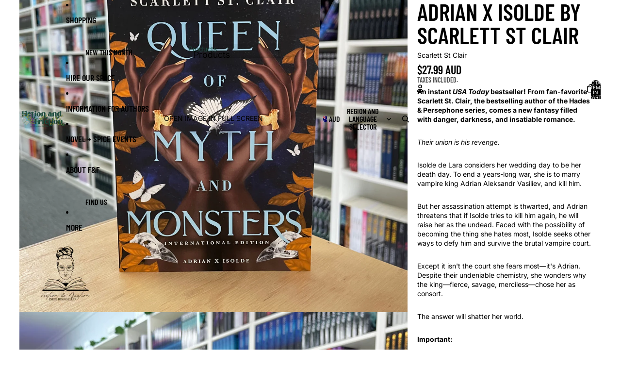

--- FILE ---
content_type: application/x-javascript
request_url: https://www.goldendev.win/shopify/add-to-cart/shop/status/off-the-book-pages.myshopify.com.js?58981732
body_size: -144
content:
var addtc_settings_updated = 1769451481;

--- FILE ---
content_type: application/x-javascript
request_url: https://app.sealsubscriptions.com/shopify/public/status/shop/off-the-book-pages.myshopify.com.js?1769451982
body_size: -287
content:
var sealsubscriptions_settings_updated='1747204092c';